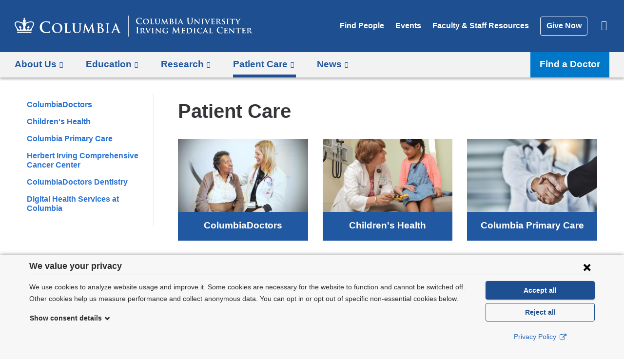

--- FILE ---
content_type: image/svg+xml
request_url: https://www.cuimc.columbia.edu/sites/default/files/logo-cumc.svg?t5myu4
body_size: 8942
content:
<svg xmlns="http://www.w3.org/2000/svg" id="Larger_Smaller_TEMPLATE_Trajan_Pro" data-name="Larger/Smaller TEMPLATE Trajan Pro" viewBox="0 0 516.21 45.34" preserveAspectRatio="xMinYMax meet"><defs><style>.cls-1{fill:#ffffff}.cls-2{fill:#ffffff}</style></defs><title>logo_columbia_university_irving_medical_center_desktop</title><g id="TEMPLATE_STARTER" data-name="TEMPLATE STARTER"><g id="Horizontal_Orientation" data-name="Horizontal Orientation"><g id="_2_Lines:_1_Large_Line_1_Small_Line" data-name="2 Lines: 1 Large Line; 1 Small Line"><path id="Vertical_Bar_for_2_Lines:_1_Large_Line_1_Small_Line" data-name="Vertical Bar for 2 Lines: 1 Large Line; 1 Small Line" class="cls-1" d="M246.67 0h1.2v45.34h-1.2z"/><path class="cls-1" d="M616.93 302.43a7.08 7.08 0 0 1-.12-10.17 7.79 7.79 0 0 1 5.65-1.89 17.63 17.63 0 0 1 2.59.18c.68.09 1.25.25 1.79.3.2 0 .27.11.27.21s-.05.36-.09 1 0 1.57-.05 1.93-.05.41-.21.41-.18-.14-.18-.39a2.55 2.55 0 0 0-.7-1.64 5.33 5.33 0 0 0-3.63-1.11 4.66 4.66 0 0 0-3.36 1.11 6.68 6.68 0 0 0 4 11c1.59 0 2.56-.18 3.27-1a3 3 0 0 0 .61-1.18c.05-.29.09-.36.23-.36s.16.13.16.27a17 17 0 0 1-.39 2.38.63.63 0 0 1-.46.52 10.34 10.34 0 0 1-3.22.41 8.93 8.93 0 0 1-6.16-1.98zM629.78 298.37c0-2.59 1.82-6 6.59-6 4 0 6.43 2.2 6.43 5.68s-2.54 6.22-6.59 6.22c-4.57.05-6.43-3.2-6.43-5.9zm10.69.29c0-3.36-2-5.43-4.56-5.43-1.75 0-3.81.93-3.81 4.68 0 3.13 1.79 5.59 4.75 5.59 1.15 0 3.61-.5 3.61-4.84zM648.74 299.71c0 1.95 0 2.91.34 3.2s.88.32 2.09.32c.84 0 1.45 0 1.84-.43a1.83 1.83 0 0 0 .39-.91c0-.14.05-.23.18-.23s.14.16.14.34a11.52 11.52 0 0 1-.23 1.75c-.11.34-.18.41-1 .41-1.13 0-2 0-2.82-.05s-1.45 0-2.09 0h-1.98c-.32 0-.3-.05-.3-.16s.05-.16.25-.16a2.32 2.32 0 0 0 .55-.05c.32-.07.41-.36.46-.8.07-.64.07-1.84.07-3.23V297v-3.22c0-.49-.18-.68-.68-.82a2.1 2.1 0 0 0-.52-.05q-.27 0-.27-.16c0-.11.11-.14.34-.14h4.43c.23 0 .34 0 .34.14s-.09.16-.29.16a3.5 3.5 0 0 0-.61.05c-.43.07-.55.29-.59.82s0 .91 0 3.22zM656.36 297v-3.22c0-.49-.18-.68-.68-.82a2.83 2.83 0 0 0-.61-.05q-.27 0-.27-.16c0-.11.11-.14.34-.14H659.5c.23 0 .34 0 .34.14s-.09.16-.25.16a2.19 2.19 0 0 0-.46.05c-.41.07-.54.29-.57.82s0 .91 0 3.22v2.13c0 2.22.43 3.07 1.2 3.68a3 3 0 0 0 2 .61 3 3 0 0 0 2.11-.8c.88-.82.91-2.14.91-3.7V297v-3.22c0-.49-.16-.68-.66-.82a2.71 2.71 0 0 0-.57-.05q-.27 0-.27-.16c0-.11.11-.14.32-.14H667.32c.21 0 .32 0 .32.14s-.09.16-.27.16a2.19 2.19 0 0 0-.46.05c-.43.07-.54.29-.57.82s0 .91 0 3.22v1.63c0 1.7-.18 3.48-1.5 4.57a4.9 4.9 0 0 1-3.32 1.09 5.43 5.43 0 0 1-3.59-1c-.8-.7-1.43-1.82-1.43-4zM671.82 292.76c0-.25.18-.39.3-.39s.27.07.48.48l4.22 8.4 4.22-8.5c.13-.25.27-.38.41-.38s.3.16.36.48l1.43 9.35c.14.95.29 1.36.77 1.5a3.11 3.11 0 0 0 .89.14c.14 0 .25.05.25.14s-.18.18-.41.18c-.39 0-2.63-.05-3.25-.09-.37 0-.46-.09-.46-.18s.07-.12.18-.16.13-.21.07-.64l-.88-6.56h-.05l-3.35 6.72c-.36.71-.45.86-.63.86s-.37-.3-.62-.77c-.38-.7-1.63-3-1.8-3.45s-1.05-2.13-1.57-3.18h-.05l-.75 5.86a4.94 4.94 0 0 0-.05.71c0 .29.21.39.48.45a2.75 2.75 0 0 0 .55.07c.14 0 .25.07.25.14s-.14.18-.38.18c-.66 0-1.38-.05-1.66-.05s-1.05.05-1.55.05c-.16 0-.29 0-.29-.18s.09-.14.25-.14a2.85 2.85 0 0 0 .48 0c.43-.05.57-.66.64-1.16zM688.62 297v-3.22c0-.49-.18-.68-.68-.82a2.9 2.9 0 0 0-.62-.05c-.16 0-.27-.05-.27-.16s.13-.14.36-.14h4.49c2.84 0 3.34 1.47 3.34 2.27a3.35 3.35 0 0 1-1.77 2.66c1.29.41 2.89 1.5 2.89 3.29 0 1.63-1.29 3.31-4.18 3.31-.18 0-.71 0-1.25-.05H687.61c-.32 0-.3-.05-.3-.16s.05-.16.25-.16a2.32 2.32 0 0 0 .55-.05c.32-.07.41-.36.46-.8.07-.64.07-1.84.07-3.23zm2 .25c0 .13.05.14.11.16a3.36 3.36 0 0 0 .73.05 2 2 0 0 0 1.23-.27 2 2 0 0 0 .71-1.61 2.11 2.11 0 0 0-2-2.29 4 4 0 0 0-.68 0c-.11 0-.14.09-.14.25zm0 4.47c0 1 .05 1.3.55 1.5a2.9 2.9 0 0 0 1.13.18 1.88 1.88 0 0 0 1.93-2.14 3.33 3.33 0 0 0-1.48-2.7 2.23 2.23 0 0 0-1.36-.39h-.68c-.05 0-.09 0-.09.11zM700.24 297v-3.22c0-.49-.2-.7-.54-.8a2 2 0 0 0-.57-.07c-.16 0-.25 0-.25-.18s.13-.12.38-.12H703.37c.2 0 .32 0 .32.13s-.09.18-.25.18a2.19 2.19 0 0 0-.46.05c-.43.07-.55.29-.59.82s0 .91 0 3.22v2.68c0 1.47 0 2.68.07 3.32.05.41.16.64.63.71a5.89 5.89 0 0 0 .8.05c.18 0 .25.09.25.16s-.12.16-.3.16c-1 0-2.11-.05-2.54-.05s-1.43.05-2.05.05c-.2 0-.3-.05-.3-.16s.05-.16.25-.16a2.32 2.32 0 0 0 .55-.05c.32-.07.41-.29.46-.73.07-.63.07-1.84.07-3.31zM709.08 300.28c-.09 0-.11 0-.14.11l-.84 2.05a2.75 2.75 0 0 0-.23.93c0 .27.14.43.63.43h.23c.2 0 .23.07.23.16s-.09.16-.25.16c-.52 0-1.25-.05-1.75-.05-.16 0-1 .05-1.82.05-.2 0-.29 0-.29-.16s.05-.16.18-.16h.46c.71-.11 1-.57 1.3-1.34l4.11-9.49c.18-.43.3-.61.46-.61s.3.14.46.48c.38.84 3 7 4 9.29.61 1.38 1.05 1.57 1.34 1.63a3.8 3.8 0 0 0 .59.05c.14 0 .21.05.21.16s-.09.16-.68.16h-3c-.29 0-.46 0-.46-.13s0-.14.2-.16a.24.24 0 0 0 .14-.34l-1.22-3.07a.15.15 0 0 0-.16-.11zm3.36-.84c.07 0 .09 0 .07-.09l-1.51-3.8c0-.05 0-.14-.07-.14s-.07.09-.09.14l-1.52 3.79c0 .07 0 .11.05.11zM726.44 295.8v-3.79c0-.57-.18-.89-.77-1a3.69 3.69 0 0 0-.7-.05c-.2 0-.3 0-.3-.16s.13-.16.39-.16c.95 0 2.07.05 2.61.05s1.55-.05 2.2-.05c.27 0 .39 0 .39.16s-.11.16-.29.16a2.69 2.69 0 0 0-.52.05c-.48.09-.63.39-.66 1s0 1.07 0 3.79v2.5c0 2.59.52 3.68 1.39 4.4a3.31 3.31 0 0 0 2.23.73 3.5 3.5 0 0 0 2.47-1c1-1 1-2.59 1-4.43v-2.2-3.79c0-.57-.18-.89-.77-1a3.47 3.47 0 0 0-.64-.05c-.2 0-.3 0-.3-.16s.13-.16.38-.16c.91 0 2 .05 2.05.05.21 0 1.34-.05 2-.05.25 0 .38 0 .38.16s-.11.16-.32.16a2.69 2.69 0 0 0-.52.05c-.48.09-.63.39-.66 1s0 1.07 0 3.79v1.91c0 2-.2 4.09-1.7 5.38a5.33 5.33 0 0 1-3.72 1.29 5.75 5.75 0 0 1-4-1.23c-.91-.82-1.59-2.14-1.59-4.73zM743.24 302.05c0 1.18.23 1.54.54 1.64a2.68 2.68 0 0 0 .82.11c.18 0 .27.07.27.16s-.14.16-.36.16c-1 0-1.75-.05-2-.05s-.89.05-1.7.05c-.21 0-.36 0-.36-.16s.11-.16.25-.16a3.25 3.25 0 0 0 .71-.07c.41-.11.46-.52.48-1.84l.14-9c0-.3.11-.52.27-.52s.41.23.68.5 2.56 2.61 4.84 4.84c1.07 1.05 3.16 3.2 3.39 3.41h.07l-.16-6.75c0-.93-.16-1.2-.54-1.34a2.64 2.64 0 0 0-.82-.09c-.2 0-.25-.07-.25-.16s.16-.14.39-.14h3.54c.21 0 .36 0 .36.14s-.09.16-.27.16a1.59 1.59 0 0 0-.48.05c-.43.13-.55.39-.57 1.25l-.18 9.58c0 .34-.12.48-.25.48a.93.93 0 0 1-.64-.32c-1-.91-2.95-2.79-4.59-4.38s-3.38-3.48-3.68-3.75h-.05zM758.18 297v-3.22c0-.49-.2-.7-.54-.8a2 2 0 0 0-.57-.07c-.16 0-.25 0-.25-.18s.13-.12.38-.12H761.31c.2 0 .32 0 .32.13s-.09.18-.25.18a2.19 2.19 0 0 0-.46.05c-.43.07-.55.29-.59.82s0 .91 0 3.22v2.68c0 1.47 0 2.68.07 3.32.05.41.16.64.63.71a5.88 5.88 0 0 0 .8.05c.18 0 .25.09.25.16s-.12.16-.3.16c-1 0-2.11-.05-2.54-.05s-1.43.05-2.05.05c-.2 0-.3-.05-.3-.16s.05-.16.25-.16a2.31 2.31 0 0 0 .55-.05c.32-.07.41-.29.46-.73.07-.63.07-1.84.07-3.31zM764.87 294.12c-.36-.84-.59-1-1.16-1.13a2.77 2.77 0 0 0-.61-.05c-.14 0-.18-.07-.18-.16s.16-.14.39-.14h4.29c.2 0 .38 0 .38.14s-.11.16-.25.16a1.16 1.16 0 0 0-.61.11.33.33 0 0 0-.16.3 4.36 4.36 0 0 0 .36 1.14l2.68 6.81c.68-1.57 2.7-6.47 3.07-7.47a2.11 2.11 0 0 0 .14-.55c0-.16-.07-.21-.21-.27a2.42 2.42 0 0 0-.63-.07c-.14 0-.27-.05-.27-.16s.14-.14.45-.14h3.16c.2 0 .32 0 .32.14s-.09.16-.25.16a1.25 1.25 0 0 0-.77.18c-.2.14-.41.38-.82 1.34-.63 1.43-1 2.25-1.89 4.11-1 2.22-1.73 3.88-2.09 4.65s-.54 1.11-.75 1.11-.34-.2-.64-.91zM778.63 297v-3.22c0-.49-.18-.68-.68-.82a2.9 2.9 0 0 0-.62-.05c-.16 0-.27-.05-.27-.16s.13-.14.36-.14H783.98a6.51 6.51 0 0 0 .66-.09 1.87 1.87 0 0 1 .25-.07c.09 0 .11.07.11.14a6.79 6.79 0 0 0-.12 1c0 .16-.05.82-.09 1s-.05.25-.18.25-.12-.07-.12-.2a1.44 1.44 0 0 0-.11-.55c-.12-.27-.25-.48-1-.55-.27 0-2.14-.07-2.47-.07-.07 0-.11.05-.11.14v3.75c0 .09 0 .16.11.16h2.75a1.24 1.24 0 0 0 .75-.23c.13-.11.18-.2.25-.2a.14.14 0 0 1 .13.16c0 .09 0 .34-.12 1.11 0 .3-.07.91-.07 1s0 .34-.16.34-.14-.05-.14-.12 0-.36-.05-.55-.29-.54-.88-.59c-.29 0-2.07-.07-2.46-.07-.07 0-.09.07-.09.16v3.46c0 1 .52 1.27 2.13 1.27a4.25 4.25 0 0 0 1.48-.2c.39-.18.57-.5.68-1.13 0-.16.07-.23.18-.23s.14.2.14.36a10.22 10.22 0 0 1-.21 1.68c-.11.39-.25.39-.84.39-1.18 0-2.13 0-2.89-.05h-3.8c-.32 0-.3-.05-.3-.16s.05-.16.25-.16a2.31 2.31 0 0 0 .55-.05c.32-.07.41-.36.46-.8.07-.64.07-1.84.07-3.23zM789.46 297v-3.22c0-.49-.18-.68-.68-.82a2.9 2.9 0 0 0-.62-.05c-.16 0-.27-.05-.27-.16s.13-.14.36-.14h4.59a5.51 5.51 0 0 1 3 .64 2.65 2.65 0 0 1 1.11 2.09c0 1.13-.64 2.13-2.18 3.36 1.39 1.72 2.5 3.09 3.45 4a3 3 0 0 0 1.68 1 1.47 1.47 0 0 0 .38 0 .18.18 0 0 1 .2.16c0 .13-.11.16-.3.16h-1.5a3.41 3.41 0 0 1-1.71-.3 7.13 7.13 0 0 1-2.14-2.23c-.62-.82-1.29-1.84-1.48-2.07a.36.36 0 0 0-.29-.11h-1.41a.11.11 0 0 0-.12.13v.21c0 1.41 0 2.59.09 3.23.05.45.13.73.61.8a6 6 0 0 0 .77.05.18.18 0 0 1 .2.16c0 .11-.12.16-.32.16-.91 0-2.22-.05-2.45-.05s-1.3.05-1.93.05c-.2 0-.3-.05-.3-.16s.05-.16.25-.16a2.31 2.31 0 0 0 .55-.05c.32-.07.41-.36.46-.8.07-.64.07-1.84.07-3.23zm2 1.18c0 .16 0 .21.14.27a4.3 4.3 0 0 0 1.2.14 1.58 1.58 0 0 0 1.11-.25 2.57 2.57 0 0 0 1-2.25 2.39 2.39 0 0 0-2.39-2.7 5.69 5.69 0 0 0-.93.05c-.11 0-.14.09-.14.21zM801.49 303.93c-.25-.11-.3-.18-.3-.52 0-.82.07-1.77.09-2s.07-.39.2-.39.16.14.16.25a2.84 2.84 0 0 0 .14.79 2.43 2.43 0 0 0 2.5 1.5 2 2 0 0 0 2.18-1.93c0-.66-.16-1.32-1.55-2.14l-.91-.54c-1.86-1.09-2.47-2.11-2.47-3.45 0-1.86 1.79-3.06 4-3.06a9.33 9.33 0 0 1 2.23.25c.14 0 .21.09.21.2s-.05.63-.05 1.82c0 .32-.07.48-.2.48s-.16-.09-.16-.27a1.71 1.71 0 0 0-.41-1 2.11 2.11 0 0 0-1.75-.71c-1.13 0-2.14.59-2.14 1.63 0 .68.25 1.22 1.66 2l.64.36c2.07 1.14 2.72 2.3 2.72 3.68a3.25 3.25 0 0 1-1.57 2.84 4.59 4.59 0 0 1-2.63.63 6.68 6.68 0 0 1-2.59-.42zM812.54 297v-3.22c0-.49-.2-.7-.54-.8a2 2 0 0 0-.57-.07c-.16 0-.25 0-.25-.18s.13-.12.38-.12H815.67c.2 0 .32 0 .32.13s-.09.18-.25.18a2.19 2.19 0 0 0-.46.05c-.43.07-.55.29-.59.82s0 .91 0 3.22v2.68c0 1.47 0 2.68.07 3.32.05.41.16.64.63.71a5.88 5.88 0 0 0 .8.05c.18 0 .25.09.25.16s-.12.16-.3.16c-1 0-2.11-.05-2.54-.05s-1.43.05-2.05.05c-.2 0-.3-.05-.3-.16s.05-.16.25-.16a2.31 2.31 0 0 0 .55-.05c.32-.07.41-.29.46-.73.07-.63.07-1.84.07-3.31zM822.79 293.56l-2.34.05c-.91 0-1.29.13-1.52.46a1.75 1.75 0 0 0-.27.52c0 .13-.07.2-.18.2s-.14-.09-.14-.25.3-1.72.34-1.84.09-.29.18-.29.29.13.68.18a14.74 14.74 0 0 0 1.57.07h6.38a7 7 0 0 0 1.07-.07l.43-.07c.11 0 .13.09.13.32v1.84c0 .16-.05.25-.14.25s-.16-.07-.18-.3v-.16c0-.39-.45-.86-1.86-.88h-2v6.15c0 1.39 0 2.59.09 3.25.05.43.14.71.61.79a5.88 5.88 0 0 0 .8.05c.18 0 .25.09.25.16s-.12.16-.3.16c-1 0-2.09-.05-2.54-.05s-1.43.05-2.05.05c-.2 0-.3-.05-.3-.16s.05-.16.25-.16a2.22 2.22 0 0 0 .55-.05c.32-.07.41-.36.46-.8.07-.64.07-1.84.07-3.23zM834.7 300.18a3 3 0 0 0-.36-1.59c-.11-.23-2.25-3.57-2.8-4.38a3.47 3.47 0 0 0-1-1.07 1.56 1.56 0 0 0-.66-.2c-.12 0-.23-.05-.23-.16s.11-.14.3-.14h3.79c.14 0 .23 0 .23.14s-.11.13-.36.2-.21.11-.21.23a1.18 1.18 0 0 0 .2.52c.29.46 2.34 4 2.61 4.45.2-.36 2.11-3.61 2.34-4.07a2 2 0 0 0 .23-.8c0-.14-.07-.29-.34-.34s-.29-.05-.29-.18.09-.14.27-.14H841.64c.18 0 .29 0 .29.13s-.12.18-.3.18a1.92 1.92 0 0 0-.68.18 2.1 2.1 0 0 0-.82.71 51.15 51.15 0 0 0-3.06 4.86 3.55 3.55 0 0 0-.2 1.52v2.73c0 .45.18.73.64.8a6 6 0 0 0 .79.05c.18 0 .27.09.27.16s-.12.16-.34.16c-1 0-2-.05-2.47-.05s-1.45.05-2 .05c-.21 0-.34 0-.34-.16s.07-.16.25-.16a2.42 2.42 0 0 0 .55-.05c.32-.07.45-.36.48-.8.05-.64.05-1.27.05-1.52zM616.66 315.52v-3.79c0-.57-.21-.91-.61-1a2.53 2.53 0 0 0-.64-.07c-.18 0-.29 0-.29-.18s.14-.14.43-.14c.68 0 1.8.05 2.32.05s1.5-.05 2.18-.05c.23 0 .38 0 .38.14s-.11.18-.29.18a3 3 0 0 0-.54.05c-.48.09-.63.39-.66 1s0 1.07 0 3.79v3.15c0 1.73 0 3.14.07 3.91.05.48.18.8.71.88a7.55 7.55 0 0 0 .91.07c.2 0 .29.05.29.14s-.14.18-.34.18c-1.18 0-2.31-.05-2.79-.05s-1.54.05-2.25.05c-.23 0-.36-.05-.36-.18s.07-.14.29-.14a2.92 2.92 0 0 0 .64-.07c.36-.07.46-.38.52-.89.09-.75.09-2.16.09-3.9zM624.92 316.75v-3.22c0-.49-.18-.68-.68-.82a2.9 2.9 0 0 0-.62-.05c-.16 0-.27-.05-.27-.16s.13-.14.36-.14h4.59a5.51 5.51 0 0 1 3 .64 2.65 2.65 0 0 1 1.11 2.09c0 1.13-.64 2.13-2.18 3.36 1.39 1.72 2.5 3.09 3.45 4a3 3 0 0 0 1.68 1 1.47 1.47 0 0 0 .38 0 .18.18 0 0 1 .2.16c0 .13-.11.16-.3.16h-1.5a3.41 3.41 0 0 1-1.72-.3 7.12 7.12 0 0 1-2.14-2.23c-.63-.82-1.29-1.84-1.48-2.07a.36.36 0 0 0-.29-.11h-1.41a.11.11 0 0 0-.12.13v.21c0 1.41 0 2.59.09 3.23.05.45.13.73.61.8a5.89 5.89 0 0 0 .77.05.18.18 0 0 1 .2.16c0 .11-.12.16-.32.16-.91 0-2.22-.05-2.45-.05s-1.3.05-1.93.05c-.2 0-.3-.05-.3-.16s.05-.16.25-.16a2.3 2.3 0 0 0 .55-.05c.32-.07.41-.36.46-.8.07-.64.07-1.84.07-3.23zm2 1.18c0 .16 0 .21.14.27a4.3 4.3 0 0 0 1.2.14 1.58 1.58 0 0 0 1.11-.25 2.57 2.57 0 0 0 1-2.25 2.39 2.39 0 0 0-2.39-2.7 5.7 5.7 0 0 0-.93.05c-.11 0-.14.09-.14.21zM636.14 313.84c-.36-.84-.59-1-1.16-1.13a2.77 2.77 0 0 0-.61-.05c-.14 0-.18-.07-.18-.16s.16-.14.39-.14h4.29c.2 0 .38 0 .38.14s-.11.16-.25.16a1.16 1.16 0 0 0-.61.11.33.33 0 0 0-.16.3 4.36 4.36 0 0 0 .36 1.14l2.64 6.81h.05c.68-1.57 2.7-6.47 3.07-7.47a2.1 2.1 0 0 0 .14-.55c0-.16-.07-.21-.21-.27a2.41 2.41 0 0 0-.63-.07c-.14 0-.27-.05-.27-.16s.14-.14.45-.14h3.16c.2 0 .32 0 .32.14s-.09.16-.25.16a1.25 1.25 0 0 0-.77.18c-.2.14-.41.38-.82 1.34-.63 1.43-1 2.25-1.89 4.11-1 2.22-1.73 3.88-2.09 4.65s-.49 1.06-.74 1.06-.34-.2-.64-.91zM649.9 316.75v-3.22c0-.49-.2-.7-.54-.8a2 2 0 0 0-.57-.07c-.16 0-.25 0-.25-.18s.13-.12.38-.12H653.03c.2 0 .32 0 .32.13s-.09.18-.25.18a2.19 2.19 0 0 0-.46.05c-.43.07-.55.29-.59.82s0 .91 0 3.22v2.68c0 1.47 0 2.68.07 3.32.05.41.16.64.63.71a5.82 5.82 0 0 0 .8.05c.18 0 .25.09.25.16s-.12.16-.3.16c-1 0-2.11-.05-2.54-.05s-1.43.05-2.05.05c-.2 0-.3-.05-.3-.16s.05-.16.25-.16a2.3 2.3 0 0 0 .55-.05c.32-.07.41-.29.46-.73.07-.63.07-1.84.07-3.31zM659.05 321.77c0 1.18.23 1.54.54 1.64a2.67 2.67 0 0 0 .82.11c.18 0 .27.07.27.16s-.14.16-.36.16c-1 0-1.75-.05-2-.05s-.89.05-1.7.05c-.21 0-.36 0-.36-.16s.11-.16.25-.16a3.22 3.22 0 0 0 .71-.07c.41-.11.46-.52.48-1.84l.14-9c0-.3.11-.52.27-.52s.41.23.68.5 2.56 2.61 4.84 4.84c1.07 1.05 3.16 3.2 3.39 3.41h.07l-.16-6.75c0-.93-.16-1.2-.54-1.34a2.64 2.64 0 0 0-.82-.09c-.2 0-.25-.07-.25-.16s.16-.14.39-.14h3.54c.21 0 .36 0 .36.14s-.09.16-.27.16a1.59 1.59 0 0 0-.48.05c-.43.13-.55.39-.57 1.25l-.18 9.58c0 .34-.13.48-.25.48a.93.93 0 0 1-.64-.32c-1-.91-2.95-2.79-4.59-4.38s-3.38-3.48-3.68-3.75h-.05zM683.41 322.83c0 .41 0 .43-.2.54a9.47 9.47 0 0 1-3.84.68c-3.86 0-7.27-1.75-7.27-5.95a5.62 5.62 0 0 1 2.75-5 7.87 7.87 0 0 1 4.23-1 17.94 17.94 0 0 1 2.79.25 12.56 12.56 0 0 0 1.25.16c.18 0 .21.07.21.18a20.58 20.58 0 0 0-.11 2.5c0 .23-.09.34-.21.34s-.14-.07-.16-.2a2 2 0 0 0-.54-1.25 4.87 4.87 0 0 0-3.41-1.16 4.06 4.06 0 0 0-4.48 4.59c0 3.27 2.11 5.65 5.47 5.65A2.58 2.58 0 0 0 681 323a.5.5 0 0 0 .3-.54v-1.39-1.79c0-.47-.18-.68-.68-.82a2.83 2.83 0 0 0-.61-.05c-.14 0-.25-.07-.25-.16s.13-.14.34-.14h4.25c.21 0 .32 0 .32.14a.18.18 0 0 1-.2.16 2.15 2.15 0 0 0-.43.05c-.43.07-.59.29-.61.82s0 1.07 0 1.82zM696 310.55c.05-.3.16-.46.3-.46s.25.09.48.55l4.88 9.93 4.86-10.06c.14-.29.23-.43.39-.43s.27.18.32.55l1.63 10.94c.16 1.13.34 1.64.88 1.8a3.56 3.56 0 0 0 1.11.18c.16 0 .29 0 .29.13s-.21.2-.46.2c-.45 0-2.91 0-3.63-.09-.41 0-.52-.09-.52-.2s.07-.14.2-.2.16-.27.09-.77l-1.07-7.77h-.07l-3.9 8c-.41.84-.5 1-.66 1s-.34-.36-.63-.89c-.43-.82-1.84-3.56-2.05-4.06s-1.23-2.48-1.86-3.82h-.07l-.93 7a7.09 7.09 0 0 0-.05.84c0 .34.23.5.54.57a3.44 3.44 0 0 0 .75.09c.14 0 .27 0 .27.13s-.16.2-.43.2c-.75 0-1.55-.05-1.88-.05s-1.2.05-1.77.05c-.18 0-.32 0-.32-.2s.11-.12.29-.12a2.29 2.29 0 0 0 .54-.05c.5-.11.64-.8.73-1.41zM714.5 316.75v-3.22c0-.49-.18-.68-.68-.82a2.9 2.9 0 0 0-.62-.05c-.16 0-.27-.05-.27-.16s.13-.14.36-.14H719.85a6.51 6.51 0 0 0 .66-.09 1.86 1.86 0 0 1 .25-.07c.09 0 .11.07.11.14a6.71 6.71 0 0 0-.12 1c0 .16-.05.82-.09 1s-.05.25-.18.25-.12-.07-.12-.2a1.43 1.43 0 0 0-.11-.55c-.12-.27-.25-.48-1-.55-.27 0-2.14-.07-2.47-.07-.07 0-.11.05-.11.14v3.75c0 .09 0 .16.11.16h2.75a1.24 1.24 0 0 0 .75-.23c.13-.11.18-.2.25-.2a.14.14 0 0 1 .13.16c0 .09 0 .34-.12 1.11 0 .3-.07.91-.07 1s0 .34-.16.34-.14-.05-.14-.12 0-.36-.05-.55-.29-.54-.88-.59c-.29 0-2.07-.07-2.47-.07-.07 0-.09.07-.09.16v3.46c0 1 .52 1.27 2.13 1.27a4.24 4.24 0 0 0 1.48-.2c.39-.18.57-.5.68-1.13 0-.16.07-.23.18-.23s.14.2.14.36a10.28 10.28 0 0 1-.21 1.68c-.11.39-.25.39-.84.39-1.18 0-2.13 0-2.89-.05h-3.8c-.32 0-.3-.05-.3-.16s.05-.16.25-.16a2.3 2.3 0 0 0 .55-.05c.32-.07.41-.36.46-.8.07-.64.07-1.84.07-3.23zM725.33 316.75v-3.22c0-.49-.18-.68-.68-.82a2.9 2.9 0 0 0-.62-.05c-.16 0-.27-.05-.27-.16s.13-.14.36-.14h4.83c2 0 4.61 0 6.33 1.73a5.32 5.32 0 0 1 1.48 3.86 5.89 5.89 0 0 1-1.72 4.23 7.33 7.33 0 0 1-5.27 1.79c-.57 0-1.25-.05-1.88-.09s-1.2-.09-1.59-.09h-1.98c-.32 0-.3-.05-.3-.16s.05-.16.25-.16a2.3 2.3 0 0 0 .55-.05c.32-.07.41-.36.46-.8.07-.64.07-1.84.07-3.23zm2.11 1.68v3.07a2.77 2.77 0 0 0 .18 1.07c.2.29.82.61 2.05.61a5 5 0 0 0 3.43-1 4.64 4.64 0 0 0 1.34-3.77 4.94 4.94 0 0 0-1.46-3.79 6.34 6.34 0 0 0-4.4-1.45 3.32 3.32 0 0 0-1 .11.27.27 0 0 0-.2.3v3zM740.9 316.75v-3.22c0-.49-.2-.7-.54-.8a2 2 0 0 0-.57-.07c-.16 0-.25 0-.25-.18s.13-.12.38-.12H744.03c.2 0 .32 0 .32.13s-.09.18-.25.18a2.19 2.19 0 0 0-.46.05c-.43.07-.55.29-.59.82s0 .91 0 3.22v2.68c0 1.47 0 2.68.07 3.32.05.41.16.64.63.71a5.82 5.82 0 0 0 .8.05c.18 0 .25.09.25.16s-.12.16-.3.16c-1 0-2.11-.05-2.54-.05s-1.43.05-2.05.05c-.2 0-.3-.05-.3-.16s.05-.16.25-.16a2.3 2.3 0 0 0 .55-.05c.32-.07.41-.29.46-.73.07-.63.07-1.84.07-3.31zM749.14 322.4a5.86 5.86 0 0 1-.12-8.65 7.09 7.09 0 0 1 5-1.61 16.12 16.12 0 0 1 2.29.16c.59.09 1.11.2 1.57.25.18 0 .23.09.23.18s0 .3-.07.84 0 1.34-.05 1.64-.07.38-.21.38-.16-.12-.16-.32a2.14 2.14 0 0 0-.61-1.41 4.45 4.45 0 0 0-3-.89 4.24 4.24 0 0 0-3 .86 4.93 4.93 0 0 0-1.45 3.95 5.06 5.06 0 0 0 4.9 5.32c1.39 0 2.16-.11 2.79-.8a2.46 2.46 0 0 0 .54-1c0-.23.07-.3.2-.3s.18.14.18.27a13.4 13.4 0 0 1-.34 2 .53.53 0 0 1-.41.45 9.24 9.24 0 0 1-2.84.34 8.08 8.08 0 0 1-5.44-1.66zM763.06 320c-.09 0-.11 0-.14.11l-.84 2.05a2.76 2.76 0 0 0-.23.93c0 .27.14.43.63.43h.23c.2 0 .23.07.23.16s-.09.16-.25.16c-.52 0-1.25-.05-1.75-.05-.16 0-1 .05-1.82.05-.2 0-.29 0-.29-.16s.05-.16.18-.16h.46c.71-.11 1-.57 1.3-1.34l4.11-9.49c.18-.43.3-.61.46-.61s.3.14.46.48c.38.84 3 7 4 9.29.61 1.38 1.05 1.57 1.34 1.63a3.74 3.74 0 0 0 .59.05c.14 0 .21.05.21.16s-.09.16-.68.16h-3c-.29 0-.46 0-.46-.13s0-.14.2-.16a.24.24 0 0 0 .14-.34l-1.21-3.07a.15.15 0 0 0-.16-.11zm3.36-.84c.07 0 .09 0 .07-.09l-1.49-3.8c0-.05 0-.14-.07-.14s-.07.09-.09.14l-1.52 3.79c0 .07 0 .11.05.11zM776.68 319.43c0 1.95 0 2.91.34 3.2s.88.32 2.09.32c.84 0 1.45 0 1.84-.43a1.84 1.84 0 0 0 .39-.91c0-.14.05-.23.18-.23s.14.16.14.34a11.58 11.58 0 0 1-.23 1.75c-.11.34-.18.41-1 .41-1.12 0-2 0-2.82-.05s-1.45 0-2.09 0h-1.98c-.32 0-.3-.05-.3-.16s.05-.16.25-.16a2.29 2.29 0 0 0 .55-.05c.32-.07.41-.36.46-.8.07-.64.07-1.84.07-3.23v-2.68-3.22c0-.49-.18-.68-.68-.82a2.1 2.1 0 0 0-.52-.05c-.18 0-.27-.05-.27-.16s.11-.14.34-.14h4.43c.23 0 .34 0 .34.14s-.09.16-.29.16a3.51 3.51 0 0 0-.61.05c-.43.07-.55.29-.59.82s0 .91 0 3.22zM792.21 322.15a7.08 7.08 0 0 1-.12-10.17 7.79 7.79 0 0 1 5.65-1.89 17.64 17.64 0 0 1 2.59.18c.68.09 1.25.25 1.79.3.2 0 .27.11.27.21s-.05.36-.09 1 0 1.57-.05 1.93-.05.41-.21.41-.18-.14-.18-.39a2.55 2.55 0 0 0-.7-1.64 5.33 5.33 0 0 0-3.63-1.11 4.66 4.66 0 0 0-3.36 1.11 6.68 6.68 0 0 0 4 11c1.59 0 2.56-.18 3.27-1a3 3 0 0 0 .61-1.18c.05-.29.09-.36.23-.36s.16.13.16.27a17 17 0 0 1-.39 2.38.63.63 0 0 1-.46.52 10.34 10.34 0 0 1-3.22.41 8.93 8.93 0 0 1-6.16-1.98zM806.78 316.75v-3.22c0-.49-.18-.68-.68-.82a2.9 2.9 0 0 0-.62-.05c-.16 0-.27-.05-.27-.16s.13-.14.36-.14H812.13a6.51 6.51 0 0 0 .66-.09 1.86 1.86 0 0 1 .25-.07c.09 0 .11.07.11.14a6.63 6.63 0 0 0-.12 1c0 .16-.05.82-.09 1s-.05.25-.18.25-.12-.07-.12-.2a1.42 1.42 0 0 0-.11-.55c-.12-.27-.25-.48-1-.55-.27 0-2.14-.07-2.47-.07-.07 0-.11.05-.11.14v3.75c0 .09 0 .16.11.16h2.75a1.24 1.24 0 0 0 .75-.23c.13-.11.18-.2.25-.2a.14.14 0 0 1 .13.16c0 .09 0 .34-.12 1.11 0 .3-.07.91-.07 1s0 .34-.16.34-.14-.05-.14-.12 0-.36-.05-.55-.29-.54-.88-.59c-.29 0-2.07-.07-2.47-.07-.07 0-.09.07-.09.16v3.46c0 1 .52 1.27 2.13 1.27a4.24 4.24 0 0 0 1.48-.2c.39-.18.57-.5.68-1.13 0-.16.07-.23.18-.23s.14.2.14.36a10.33 10.33 0 0 1-.21 1.68c-.11.39-.25.39-.84.39-1.18 0-2.13 0-2.89-.05h-3.8c-.32 0-.3-.05-.3-.16s.05-.16.25-.16a2.3 2.3 0 0 0 .55-.05c.32-.07.41-.36.46-.8.07-.64.07-1.84.07-3.23zM818.59 321.77c0 1.18.23 1.54.54 1.64a2.66 2.66 0 0 0 .82.11c.18 0 .27.07.27.16s-.14.16-.36.16c-1 0-1.75-.05-2-.05s-.89.05-1.7.05c-.21 0-.36 0-.36-.16s.11-.16.25-.16a3.23 3.23 0 0 0 .71-.07c.41-.11.46-.52.48-1.84l.14-9c0-.3.11-.52.27-.52s.41.23.68.5 2.56 2.61 4.84 4.84c1.07 1.05 3.16 3.2 3.39 3.41h.07l-.16-6.75c0-.93-.16-1.2-.54-1.34a2.64 2.64 0 0 0-.82-.09c-.2 0-.25-.07-.25-.16s.16-.14.39-.14h3.54c.21 0 .36 0 .36.14s-.09.16-.27.16a1.59 1.59 0 0 0-.48.05c-.43.13-.55.39-.57 1.25l-.18 9.58c0 .34-.12.48-.25.48a.94.94 0 0 1-.64-.32c-1-.91-2.95-2.79-4.59-4.38s-3.38-3.48-3.68-3.75h-.05zM835.63 313.29l-2.34.05c-.91 0-1.29.13-1.52.46a1.75 1.75 0 0 0-.27.52c0 .13-.07.2-.18.2s-.14-.09-.14-.25.3-1.72.34-1.84.09-.29.18-.29.29.13.68.18a14.74 14.74 0 0 0 1.57.07h6.38a7 7 0 0 0 1.07-.07l.43-.07c.11 0 .13.09.13.32v1.84c0 .16-.05.25-.14.25s-.16-.07-.18-.3v-.16c0-.39-.45-.86-1.86-.88h-2v6.15c0 1.39 0 2.59.09 3.25.05.43.14.71.61.79a5.81 5.81 0 0 0 .8.05c.18 0 .25.09.25.16s-.12.16-.3.16c-1 0-2.09-.05-2.54-.05s-1.43.05-2.05.05c-.2 0-.3-.05-.3-.16s.05-.16.25-.16a2.19 2.19 0 0 0 .55-.05c.32-.07.41-.36.46-.8.07-.64.07-1.84.07-3.23zM845.74 316.75v-3.22c0-.49-.18-.68-.68-.82a2.9 2.9 0 0 0-.62-.05c-.16 0-.27-.05-.27-.16s.13-.14.36-.14H851.09a6.51 6.51 0 0 0 .66-.09 1.86 1.86 0 0 1 .25-.07c.09 0 .11.07.11.14a6.63 6.63 0 0 0-.12 1c0 .16-.05.82-.09 1s-.05.25-.18.25-.12-.07-.12-.2a1.42 1.42 0 0 0-.11-.55c-.12-.27-.25-.48-1-.55-.27 0-2.14-.07-2.47-.07-.07 0-.11.05-.11.14v3.75c0 .09 0 .16.11.16h2.75a1.24 1.24 0 0 0 .75-.23c.13-.11.18-.2.25-.2a.14.14 0 0 1 .13.16c0 .09 0 .34-.12 1.11 0 .3-.07.91-.07 1s0 .34-.16.34-.14-.05-.14-.12 0-.36-.05-.55-.29-.54-.88-.59c-.29 0-2.07-.07-2.47-.07-.07 0-.09.07-.09.16v3.46c0 1 .52 1.27 2.13 1.27a4.24 4.24 0 0 0 1.48-.2c.39-.18.57-.5.68-1.13 0-.16.07-.23.18-.23s.14.2.14.36a10.33 10.33 0 0 1-.21 1.68c-.11.39-.25.39-.84.39-1.18 0-2.13 0-2.89-.05h-3.8c-.32 0-.3-.05-.3-.16s.05-.16.25-.16a2.3 2.3 0 0 0 .55-.05c.32-.07.41-.36.46-.8.07-.64.07-1.84.07-3.23zM856.57 316.75v-3.22c0-.49-.18-.68-.68-.82a2.9 2.9 0 0 0-.62-.05c-.16 0-.27-.05-.27-.16s.13-.14.36-.14h4.59a5.51 5.51 0 0 1 3 .64 2.66 2.66 0 0 1 1.11 2.09c0 1.13-.64 2.13-2.18 3.36 1.39 1.72 2.5 3.09 3.45 4a3 3 0 0 0 1.68 1 1.48 1.48 0 0 0 .38 0 .18.18 0 0 1 .2.16c0 .13-.11.16-.3.16h-1.5a3.41 3.41 0 0 1-1.72-.3 7.12 7.12 0 0 1-2.14-2.23c-.63-.82-1.29-1.84-1.48-2.07a.36.36 0 0 0-.29-.11h-1.41a.11.11 0 0 0-.12.13v.21c0 1.41 0 2.59.09 3.23.05.45.13.73.61.8a5.9 5.9 0 0 0 .77.05.18.18 0 0 1 .2.16c0 .11-.12.16-.32.16-.91 0-2.22-.05-2.45-.05s-1.3.05-1.93.05c-.2 0-.3-.05-.3-.16s.05-.16.25-.16a2.3 2.3 0 0 0 .55-.05c.32-.07.41-.36.46-.8.07-.64.07-1.84.07-3.23zm2 1.18c0 .16 0 .21.14.27a4.31 4.31 0 0 0 1.2.14 1.58 1.58 0 0 0 1.11-.25 2.57 2.57 0 0 0 1-2.25 2.39 2.39 0 0 0-2.39-2.7 5.71 5.71 0 0 0-.93.05c-.11 0-.14.09-.14.21z" transform="translate(-351.34 -285.66)"/><path id="Columbia_Trademark" data-name="Columbia Trademark" class="cls-2" d="M428.2 317c-.26 0-.33.13-.42.65a5.4 5.4 0 0 1-1.1 2.14c-1.3 1.5-3.06 1.82-6 1.82-4.35 0-10.24-3.84-10.24-11.57 0-3.15.62-6.24 3-8.42a8.47 8.47 0 0 1 6.11-2c3 0 5.52.88 6.6 2a4.62 4.62 0 0 1 1.27 3c0 .46.07.72.32.72s.36-.26.39-.75c.07-.65 0-2.44.1-3.51s.16-1.53.16-1.79-.13-.36-.49-.39c-1-.1-2-.39-3.25-.55a32.28 32.28 0 0 0-4.71-.32c-4.84 0-7.93 1.3-10.27 3.44a12.87 12.87 0 0 0 .23 18.5c3 2.57 6.7 3.54 11.15 3.54a18.73 18.73 0 0 0 5.85-.75 1.14 1.14 0 0 0 .85-.94 30.8 30.8 0 0 0 .72-4.33c.03-.22-.04-.49-.27-.49zm15.62-14.91c-8.16 0-11.23 6-11.23 10.66 0 4.81 3.15 10.66 11 10.66 6.91 0 11.26-4.92 11.26-11.15s-4.26-10.13-11.03-10.13zm.87 20c-5.22 0-8.35-4.49-8.35-10.14 0-6.77 3.56-8.51 6.69-8.51 4.46 0 8 3.78 8 9.87-.03 7.86-4.43 8.78-6.34 8.78zm51.84-19.58c-1.06 0-2.78.08-3.1.08 0 0-1.74-.08-3.13-.08-.38 0-.57.05-.57.25s.16.24.46.24a5.45 5.45 0 0 1 1 .08c.9.19 1.11.63 1.17 1.55s.05 1.63.05 5.76v3.4c0 2.8-.08 5.25-1.58 6.74a5.32 5.32 0 0 1-3.75 1.47 5 5 0 0 1-3.4-1.12c-1.33-1.08-2.12-2.75-2.12-6.69v-3.79c0-4.13 0-4.9.05-5.76s.27-1.42 1-1.55a4.21 4.21 0 0 1 .79-.08c.27 0 .43-.06.43-.24s-.19-.25-.6-.25c-1 0-2.69.08-3.34.08-.82 0-2.53-.08-4-.08-.41 0-.6.05-.6.25s.16.24.46.24a5.76 5.76 0 0 1 1.06.08c.9.19 1.11.63 1.17 1.55s.06 1.63.06 5.76v4c0 3.94 1 6 2.42 7.21a8.73 8.73 0 0 0 6 1.88 8.12 8.12 0 0 0 5.66-2c2.28-2 2.58-5.17 2.58-8.19v-2.9c0-4.13 0-4.9.05-5.76s.27-1.42 1-1.55a4.21 4.21 0 0 1 .79-.08c.33 0 .49-.06.49-.24s-.12-.26-.5-.26zm60.63 20.07a11.82 11.82 0 0 1-1.39-.11c-.82-.11-1-.6-1.09-1.33-.11-1.17-.11-3.32-.11-6v-4.74c0-4.13 0-4.9.05-5.76s.27-1.42 1-1.55a4.72 4.72 0 0 1 .82-.08c.27 0 .43-.06.43-.27s-.22-.22-.57-.22c-1 0-2.64.08-3.32.08s-2.5-.08-3.54-.08c-.43 0-.65.05-.65.22s.16.27.44.27a3.79 3.79 0 0 1 1 .11c.6.14.87.6.93 1.52s.05 1.63.05 5.76v4.79c0 2.64 0 4.79-.14 5.93-.08.79-.24 1.25-.79 1.36a4.54 4.54 0 0 1-1 .11c-.33 0-.44.08-.44.22s.19.27.54.27c1.09 0 2.8-.08 3.43-.08s2.45.08 4.24.08c.3 0 .52-.08.52-.27s-.11-.22-.41-.22zm-84.56-3.76c-.22 0-.27.17-.3.41a3.41 3.41 0 0 1-.71 1.63c-.68.73-1.74.76-3.18.76-2.12 0-2.83-.19-3.29-.6s-.57-2.36-.57-5.85v-4.77c0-4.13 0-4.9.06-5.77s.27-1.41 1-1.55a7.47 7.47 0 0 1 1.06-.08c.33 0 .49-.06.49-.25s-.19-.25-.57-.25c-1.06 0-3 .09-3.7.09s-2.45-.09-3.73-.09c-.41 0-.6.05-.6.25s.16.25.46.25a4.17 4.17 0 0 1 .9.08c.9.19 1.12.63 1.17 1.55s.06 1.63.06 5.77v4.79c0 2.5 0 4.65-.14 5.79-.11.79-.24 1.39-.79 1.5a4.54 4.54 0 0 1-1 .11c-.33 0-.44.08-.44.22s.19.27.54.27c1.09 0 2.8-.08 3.43-.08 2.2 0 4 .16 7.91.16 1.41 0 1.55-.14 1.71-.73a21.41 21.41 0 0 0 .41-3.13c.04-.3.01-.47-.18-.47zm67.3-7.48c1.5-1.2 2.77-2.53 2.77-4.76 0-1.44-.87-4.08-5.79-4.08-.93 0-2 .08-3.32.08-.54 0-2.26-.08-3.7-.08-.41 0-.6.05-.6.25s.16.24.46.24a5.75 5.75 0 0 1 1.06.08c.9.19 1.12.63 1.17 1.55s.05 1.63.05 5.77v4.79c0 2.5 0 4.65-.14 5.79-.11.79-.25 1.39-.79 1.5a4.56 4.56 0 0 1-1 .11c-.33 0-.44.08-.44.22s.19.27.54.27c1.09 0 2.8-.08 3.43-.08.82 0 3.29.16 3.94.16 5 0 7.26-3 7.26-5.93.05-3.22-2.67-5.11-4.9-5.87zm-4.62-7.21c0-.3.05-.41.25-.46a4.36 4.36 0 0 1 .9-.05c2.34 0 3.4 2.39 3.4 4.22a3.55 3.55 0 0 1-1.12 2.88 2.77 2.77 0 0 1-2 .52 6.68 6.68 0 0 1-1.28-.08c-.11 0-.19-.08-.19-.3zm2.94 17.79a4.93 4.93 0 0 1-2-.33c-.87-.35-1-.82-1-2.61v-6.44c0-.14.05-.19.16-.19h1.17a3.89 3.89 0 0 1 2.26.65 6.48 6.48 0 0 1 2.64 5.41 3.17 3.17 0 0 1-3.23 3.52zm-12 .65a5.43 5.43 0 0 1-1.69-.27c-.81-.24-1.09-1-1.33-2.75l-2.48-16.8c-.08-.57-.24-.85-.49-.85s-.41.22-.6.65l-7.4 15.53-7.42-15.34c-.35-.71-.52-.85-.73-.85s-.38.25-.46.71l-2.69 17.73c-.14.92-.35 2-1.12 2.15a3.41 3.41 0 0 1-.81.08c-.27 0-.44.05-.44.19s.22.3.49.3c.87 0 2.18-.09 2.69-.09s1.71.09 2.86.09c.41 0 .65-.06.65-.3s-.19-.19-.41-.19a5.26 5.26 0 0 1-1.14-.14c-.46-.11-.82-.35-.82-.87a10.58 10.58 0 0 1 .08-1.28l1.41-10.82h.11c1 2 2.58 5.46 2.83 6 .33.76 2.48 4.92 3.13 6.17.44.82.71 1.36 1 1.36s.38-.25 1-1.52l5.93-12.35h.11l1.63 12c.11.76 0 1.11-.14 1.17s-.3.16-.3.3.16.24.79.3c1.09.08 4.84.16 5.52.16.38 0 .71-.08.71-.3s-.22-.15-.46-.15zm55.64 0a6 6 0 0 1-1.14-.11c-.57-.13-1.36-.52-2.4-3-1.74-4.13-6.09-15.23-6.74-16.73-.27-.62-.43-.87-.68-.87s-.44.3-.76 1.09l-6.83 17.08c-.54 1.36-1.06 2.28-2.31 2.45a7.59 7.59 0 0 1-.84.06c-.22 0-.33.05-.33.22s.16.27.52.27c1.41 0 2.91-.08 3.21-.08.85 0 2 .08 2.88.08.3 0 .46-.06.46-.27s-.08-.22-.41-.22h-.41c-.84 0-1.09-.36-1.09-.85a5.26 5.26 0 0 1 .41-1.66l1.47-3.89c.05-.16.11-.22.24-.22h6.07a.26.26 0 0 1 .27.19l2.18 5.77a.44.44 0 0 1-.25.63c-.27 0-.38.08-.38.24s.32.19.82.22c2.18.06 4.16.06 5.14.06s1.25-.06 1.25-.27-.13-.17-.34-.17zm-9.19-8h-5c-.11 0-.14-.08-.11-.19l2.5-6.69c0-.11.08-.24.16-.24s.11.14.14.24l2.45 6.72c.03.12 0 .21-.14.21zm-215.89 8.45h31.12v-2.52h-31.12zM376 300.73a1.16 1.16 0 0 1-1.09-.26 6.8 6.8 0 0 0-.9-.62 3.18 3.18 0 0 0-1.13-5.88l1.17-1.51a.47.47 0 0 0 0-.54l-1.5-1.92a.25.25 0 0 0-.21-.11.26.26 0 0 0-.21.11l-1.45 1.88a.46.46 0 0 0 0 .54l1.17 1.51a3.18 3.18 0 0 0-1.13 5.88 6.76 6.76 0 0 0-.9.62 1.16 1.16 0 0 1-1.09.26c-6.63-2.12-12.48-4.16-15.8-.9-4 3.91.65 10.22 2.11 12.82a12.55 12.55 0 0 1 1.75 5.63h31.11a12.54 12.54 0 0 1 1.75-5.63c1.46-2.6 6.1-8.91 2.11-12.82-3.33-3.22-9.18-1.18-15.76.94zm-8.36 15.4c-1.2.08-2.2-1-2.58-2.55l1-2.31a.58.58 0 0 0-.13-.66l-3.13-3.12c-.18-.18-.34-.18-.42 0l-1.48 3.12a.59.59 0 0 0 .17.65l2.34 2.36c.49 1.86-.77 2.53-1.48 2.53-2.48 0-4.46-3.37-6.48-6.86s-2.69-5.94-1.19-7.83c2.5-3.16 9.08-.66 14.19 1.67a5.5 5.5 0 0 0 .58 2.59c2.62 6.01.8 10.28-1.43 10.41zm21.7-6.84c-2 3.49-4 6.86-6.48 6.86-.71 0-2-.67-1.48-2.53l2.34-2.36a.58.58 0 0 0 .17-.65l-1.48-3.12c-.08-.18-.25-.18-.42 0l-3.13 3.12a.58.58 0 0 0-.13.66l1 2.31c-.38 1.52-1.37 2.64-2.58 2.55-2.24-.15-4.06-4.41-1.36-10.41a5.49 5.49 0 0 0 .58-2.59c5.11-2.33 11.68-4.83 14.19-1.67 1.44 1.89.72 4.4-1.27 7.83z" transform="translate(-351.34 -285.66)"/></g></g></g></svg>